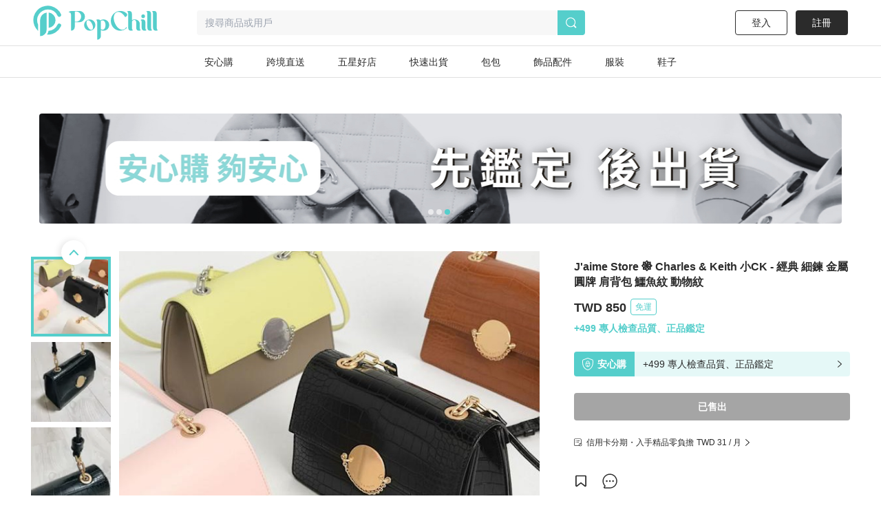

--- FILE ---
content_type: application/javascript; charset=UTF-8
request_url: https://www.popchill.com/_next/static/chunks/webpack-943bb343d851d7b3.js
body_size: 2547
content:
!function(){"use strict";var e,t,n,r,o,d,a,f,i,u,c,l,s={},b={};function p(e){var t=b[e];if(void 0!==t)return t.exports;var n=b[e]={id:e,loaded:!1,exports:{}},r=!0;try{s[e].call(n.exports,n,n.exports,p),r=!1}finally{r&&delete b[e]}return n.loaded=!0,n.exports}p.m=s,e=[],p.O=function(t,n,r,o){if(n){o=o||0;for(var d=e.length;d>0&&e[d-1][2]>o;d--)e[d]=e[d-1];e[d]=[n,r,o];return}for(var a=1/0,d=0;d<e.length;d++){for(var n=e[d][0],r=e[d][1],o=e[d][2],f=!0,i=0;i<n.length;i++)a>=o&&Object.keys(p.O).every(function(e){return p.O[e](n[i])})?n.splice(i--,1):(f=!1,o<a&&(a=o));if(f){e.splice(d--,1);var u=r();void 0!==u&&(t=u)}}return t},p.n=function(e){var t=e&&e.__esModule?function(){return e.default}:function(){return e};return p.d(t,{a:t}),t},n=Object.getPrototypeOf?function(e){return Object.getPrototypeOf(e)}:function(e){return e.__proto__},p.t=function(e,r){if(1&r&&(e=this(e)),8&r||"object"==typeof e&&e&&(4&r&&e.__esModule||16&r&&"function"==typeof e.then))return e;var o=Object.create(null);p.r(o);var d={};t=t||[null,n({}),n([]),n(n)];for(var a=2&r&&e;"object"==typeof a&&!~t.indexOf(a);a=n(a))Object.getOwnPropertyNames(a).forEach(function(t){d[t]=function(){return e[t]}});return d.default=function(){return e},p.d(o,d),o},p.d=function(e,t){for(var n in t)p.o(t,n)&&!p.o(e,n)&&Object.defineProperty(e,n,{enumerable:!0,get:t[n]})},p.f={},p.e=function(e){return Promise.all(Object.keys(p.f).reduce(function(t,n){return p.f[n](e,t),t},[]))},p.u=function(e){return"static/chunks/"+(({5261:"87f54a5a",6717:"770e1402"})[e]||e)+"."+({433:"1d91f745c13967dc",1650:"c211ad0faec41833",1826:"3f3722602acfea30",3509:"5168bed7c074380e",3591:"92a204b4524144e6",4125:"5d3a05062aebbf9c",5261:"73e01d63b7a83277",5848:"33f446c9e9fcd1b2",6717:"431e9d5477d5460c",6831:"3642f3b8a2e301ee",7123:"8e7b2105be4534cf",7207:"6bfe9d5aa708eaac",7763:"9050a9955f80abdb",8621:"3d44b1789fa5ec3f",8890:"6e1224bd98ebaacc",9068:"1de7c95adbdcc483",9273:"611a673989e58d6b",9876:"7467d2b925adfe8c"})[e]+".js"},p.miniCssF=function(e){return"static/css/"+({638:"c0e1bfe487dfcbec",782:"4e87cd4a1797014f",980:"4e87cd4a1797014f",1203:"a1387403abb7d2db",1773:"a1387403abb7d2db",2888:"d1c528c660a17e60",2891:"a1387403abb7d2db",4378:"a1387403abb7d2db",4894:"4e87cd4a1797014f",5261:"193866ae3ce1100f",5405:"4df78f2cd73d6b26",6052:"a1387403abb7d2db",6293:"4e87cd4a1797014f",6765:"4e87cd4a1797014f",7412:"4e87cd4a1797014f",7517:"a1387403abb7d2db",8514:"a1387403abb7d2db",8942:"a1387403abb7d2db",9488:"a1387403abb7d2db",9603:"4e87cd4a1797014f"})[e]+".css"},p.g=function(){if("object"==typeof globalThis)return globalThis;try{return this||Function("return this")()}catch(e){if("object"==typeof window)return window}}(),p.o=function(e,t){return Object.prototype.hasOwnProperty.call(e,t)},r={},o="_N_E:",p.l=function(e,t,n,d){if(r[e]){r[e].push(t);return}if(void 0!==n)for(var a,f,i=document.getElementsByTagName("script"),u=0;u<i.length;u++){var c=i[u];if(c.getAttribute("src")==e||c.getAttribute("data-webpack")==o+n){a=c;break}}a||(f=!0,(a=document.createElement("script")).charset="utf-8",a.timeout=120,p.nc&&a.setAttribute("nonce",p.nc),a.setAttribute("data-webpack",o+n),a.src=p.tu(e)),r[e]=[t];var l=function(t,n){a.onerror=a.onload=null,clearTimeout(s);var o=r[e];if(delete r[e],a.parentNode&&a.parentNode.removeChild(a),o&&o.forEach(function(e){return e(n)}),t)return t(n)},s=setTimeout(l.bind(null,void 0,{type:"timeout",target:a}),12e4);a.onerror=l.bind(null,a.onerror),a.onload=l.bind(null,a.onload),f&&document.head.appendChild(a)},p.r=function(e){"undefined"!=typeof Symbol&&Symbol.toStringTag&&Object.defineProperty(e,Symbol.toStringTag,{value:"Module"}),Object.defineProperty(e,"__esModule",{value:!0})},p.nmd=function(e){return e.paths=[],e.children||(e.children=[]),e},p.tt=function(){return void 0===d&&(d={createScriptURL:function(e){return e}},"undefined"!=typeof trustedTypes&&trustedTypes.createPolicy&&(d=trustedTypes.createPolicy("nextjs#bundler",d))),d},p.tu=function(e){return p.tt().createScriptURL(e)},p.p="/_next/",a=function(e,t,n,r){var o=document.createElement("link");o.rel="stylesheet",o.type="text/css";var d=function(d){if(o.onerror=o.onload=null,"load"===d.type)n();else{var a=d&&("load"===d.type?"missing":d.type),f=d&&d.target&&d.target.href||t,i=Error("Loading CSS chunk "+e+" failed.\n("+f+")");i.code="CSS_CHUNK_LOAD_FAILED",i.type=a,i.request=f,o.parentNode.removeChild(o),r(i)}};return o.onerror=o.onload=d,o.href=t,document.head.appendChild(o),o},f=function(e,t){for(var n=document.getElementsByTagName("link"),r=0;r<n.length;r++){var o=n[r],d=o.getAttribute("data-href")||o.getAttribute("href");if("stylesheet"===o.rel&&(d===e||d===t))return o}for(var a=document.getElementsByTagName("style"),r=0;r<a.length;r++){var o=a[r],d=o.getAttribute("data-href");if(d===e||d===t)return o}},i={2272:0},p.f.miniCss=function(e,t){if(i[e])t.push(i[e]);else if(0!==i[e]&&({5261:1})[e]){var n;t.push(i[e]=new Promise(function(t,n){var r=p.miniCssF(e),o=p.p+r;if(f(r,o))return t();a(e,o,t,n)}).then(function(){i[e]=0},function(t){throw delete i[e],t}))}},u={2272:0},p.f.j=function(e,t){var n=p.o(u,e)?u[e]:void 0;if(0!==n){if(n)t.push(n[2]);else if(/^(2272|5261)$/.test(e))u[e]=0;else{var r=new Promise(function(t,r){n=u[e]=[t,r]});t.push(n[2]=r);var o=p.p+p.u(e),d=Error(),a=function(t){if(p.o(u,e)&&(0!==(n=u[e])&&(u[e]=void 0),n)){var r=t&&("load"===t.type?"missing":t.type),o=t&&t.target&&t.target.src;d.message="Loading chunk "+e+" failed.\n("+r+": "+o+")",d.name="ChunkLoadError",d.type=r,d.request=o,n[1](d)}};p.l(o,a,"chunk-"+e,e)}}},p.O.j=function(e){return 0===u[e]},c=function(e,t){var n,r,o=t[0],d=t[1],a=t[2],f=0;if(o.some(function(e){return 0!==u[e]})){for(n in d)p.o(d,n)&&(p.m[n]=d[n]);if(a)var i=a(p)}for(e&&e(t);f<o.length;f++)r=o[f],p.o(u,r)&&u[r]&&u[r][0](),u[r]=0;return p.O(i)},(l=self.webpackChunk_N_E=self.webpackChunk_N_E||[]).forEach(c.bind(null,0)),l.push=c.bind(null,l.push.bind(l)),p.nc=void 0}();

--- FILE ---
content_type: application/javascript; charset=UTF-8
request_url: https://www.popchill.com/_next/static/chunks/5763-63a587149bb3bdca.js
body_size: 14152
content:
"use strict";(self.webpackChunk_N_E=self.webpackChunk_N_E||[]).push([[5763],{59230:function(e,t,n){var s=n(85893),r=n(73935),a=n(11163),l=n(41664),c=n.n(l),i=n(2804),o=n(43471),d=n(94732),u=n(1960),h=n(25210),m=n(32098),f=n(67294),x=n(47691),p=n(42391),v=n(31247),g=n(31955),j=n(25498),C="8A37A83D-4038-4879-A832-155D00AD5189",b=function(e){var t,n=e.isOpen,l=e.onClose,b=(0,a.useRouter)(),w="/onboarding"===b.pathname,N=(0,f.useState)(0),y=N[0],k=N[1],Z=(0,i.sJ)(o.KL),_=(0,i.Zl)(o.eT),S=(0,v.Q)(Z.user_id,{enabled:!!Z.user_id}),M=(0,u.Z)().isMounted,L=(0,h.aU)(Z.user_id),F=function(){L.mutate(),l()},A=function(){_({isOpen:!0,name:"login"})},P=function(){_({isOpen:!0,name:"signup"}),sessionStorage.setItem("signup_redirect",JSON.stringify(b.asPath))};(0,f.useEffect)(function(){var e;if(C&&Z.user_id>0&&(null===(e=S.data)||void 0===e?void 0:e.code)===0){var t,n=null===(t=S.data)||void 0===t?void 0:t.data.token,s=x.ZP.init({appId:C,modules:[new p.rY]});s.connect(Z.user_id.toString(),n).then(function(e){s.groupChannel.getTotalUnreadMessageCount().then(function(e){k(e)})})}},[Z]);var V=(0,f.useState)({items:[]}),I=V[0],H=V[1],E=(0,f.useState)([]),B=E[0],O=E[1],z=b.locale||g.Z.get("locale")||"zh-TW",T={"X-POP-Currency":null!==(t=({"zh-HK":"HKD","zh-TW":"TWD","zh-MO":"MOP"})[z])&&void 0!==t?t:"TWD","X-POP-Locale":z};return(0,f.useEffect)(function(){(0,j.h)({method:"get",url:"getCollectionPage/web_menu",headers:T}).then(function(e){if((null==e?void 0:e.code)===0){var t,n;(null===(t=e.data)||void 0===t?void 0:null===(n=t.items)||void 0===n?void 0:n.length)>0&&H(e.data)}}),(0,j.h)({method:"get",url:"getPromote/home/special",headers:T}).then(function(e){if((null==e?void 0:e.code)===0){var t;(null===(t=e.data)||void 0===t?void 0:t.length)>0&&O(e.data.slice(0,4))}})},[]),M?(0,r.createPortal)((0,s.jsxs)(s.Fragment,{children:[n&&(0,s.jsx)(d.YM,{onClose:l}),(0,s.jsx)("div",{className:"fixed top-0 bottom-0 left-0 z-30 w-60 bg-white duration-300 ".concat(n?"translate-x-0":"-translate-x-60"),children:(0,s.jsxs)("div",{className:"h-full p-6 leading-5 text-sm overflow-auto",children:[(0,s.jsxs)("div",{onClick:l,children:["login"===Z.status&&!w&&(0,s.jsxs)(s.Fragment,{children:[(0,s.jsx)(m.Z,{className:"!border-0 mb-4 font-bold block w-full text-left",gaValue:{action:"upload_item_clicked",params:{click_source:"menu"}}}),(0,s.jsx)(c(),{href:"/chat",children:(0,s.jsx)("a",{className:"block mb-4 font-bold ",children:(0,s.jsxs)("span",{className:"relative",children:[y>0&&(0,s.jsx)("span",{className:" w-2 h-2 bg-red-600 absolute -right-1.5 rounded-full"}),(0,s.jsx)("span",{children:"聊聊"})]})})}),(0,s.jsx)(c(),{href:"/my/orders",children:(0,s.jsx)("a",{className:"block mb-4 font-bold",children:"我的訂單"})}),(0,s.jsx)(c(),{href:"/my/products",children:(0,s.jsx)("a",{className:"block mb-4 font-bold",children:"我的商品"})}),(0,s.jsx)(c(),{href:"/my/editProfile",children:(0,s.jsx)("a",{className:"block mb-4 font-bold",children:"編輯檔案"})}),"TW"===Z.country&&(0,s.jsxs)(s.Fragment,{children:[(0,s.jsx)(c(),{href:"/my/payment_activation/list",children:(0,s.jsx)("a",{className:"block mb-4 font-bold",children:"金流開通"})}),(0,s.jsx)(c(),{href:"/my/payout/pending",children:(0,s.jsx)("a",{className:"block mb-4 font-bold",children:"訂單撥款"})})]}),"TW"===Z.country&&(0,s.jsx)(c(),{href:"/my/wallet",children:(0,s.jsx)("a",{className:"block mb-4 font-bold",children:"我的錢包"})}),"HK"===Z.country&&(0,s.jsx)(c(),{href:"/my/remittance",children:(0,s.jsx)("a",{className:"block mb-4 font-bold",children:"我的收款資料"})}),(0,s.jsx)(c(),{href:"/my/saved_list",children:(0,s.jsx)("a",{className:"block mb-4 font-bold",children:"我的收藏"})}),(0,s.jsx)("div",{className:"h-[1px] mb-4 bg-gray-light"})]}),"login"!==Z.status&&(0,s.jsxs)(s.Fragment,{children:[(0,s.jsx)("div",{className:"mb-4 font-bold cursor-pointer",onClick:A,children:"登入"}),(0,s.jsx)("div",{className:"mb-4 font-bold cursor-pointer",onClick:P,children:"註冊"}),(0,s.jsx)("div",{className:"h-[1px] mb-4 bg-gray-light"})]})]}),(0,s.jsxs)("div",{onClick:l,children:[(0,s.jsx)(c(),{href:"/?t=mw_menu",children:(0,s.jsx)("a",{className:"block w-full mb-4",children:(0,s.jsx)("div",{className:"",children:"首頁"})})}),B.map(function(e,t){return(0,s.jsx)(c(),{href:e.web_link,children:(0,s.jsx)("a",{className:"block w-full mb-4",children:(0,s.jsx)("div",{className:"",children:e.text})})},t)})]}),(0,s.jsx)("div",{onClick:l,children:I.items.map(function(e,t){return(0,s.jsx)(c(),{href:e.link+"?t=mw_menu",children:(0,s.jsx)("a",{className:"block w-full mb-4",children:(0,s.jsx)("div",{children:e.title})})},t)})}),(0,s.jsx)("div",{className:"h-[1px] mb-4 bg-gray-light"}),(0,s.jsxs)("div",{onClick:l,children:[(0,s.jsx)(c(),{href:"https://popchill-short.onelink.me/gc8z/3av4lgur",children:(0,s.jsx)("a",{className:"block w-full mb-4",children:"幫助中心"})}),(0,s.jsx)(c(),{href:{"zh-HK":"https://popchill-short.onelink.me/gc8z/uuat2zik","zh-TW":"https://popchill-short.onelink.me/gc8z/kq0anrhk","zh-MO":"https://popchill-short.onelink.me/gc8z/m51us0z0"}[b.locale||"zh-TW"],children:(0,s.jsx)("a",{className:"block w-full mb-4",children:"聯絡我們"})})]}),"login"===Z.status&&(0,s.jsxs)(s.Fragment,{children:[(0,s.jsx)("div",{className:"h-[1px] mb-4 bg-gray-light"}),(0,s.jsx)("div",{className:"mb-4 cursor-pointer",onClick:F,children:"登出"})]})]})})]}),document.querySelector("#menu-root")):null};t.Z=b},15504:function(e,t,n){var s=n(85893),r=function(e){var t=e.width,n=e.height,r=e.className,a=e.fill;return(0,s.jsx)("svg",{xmlns:"http://www.w3.org/2000/svg",width:void 0===t?"18":t,height:void 0===n?"18":n,viewBox:"0 0 18 18",className:"inline-block ".concat(void 0===r?"":r),fill:void 0===a?"#a5a5a5":a,children:(0,s.jsx)("path",{d:"M35-23a9.01,9.01,0,0,0-9,9,9.01,9.01,0,0,0,9,9,9.01,9.01,0,0,0,9-9A9.01,9.01,0,0,0,35-23Zm4.03,11.97a.749.749,0,0,1,0,1.06.744.744,0,0,1-.53.22.744.744,0,0,1-.53-.22L35-12.939,32.03-9.97a.744.744,0,0,1-.53.22.744.744,0,0,1-.53-.22.749.749,0,0,1,0-1.06L33.939-14,30.97-16.97a.749.749,0,0,1,0-1.06.749.749,0,0,1,1.06,0L35-15.061l2.97-2.969a.749.749,0,0,1,1.06,0,.749.749,0,0,1,0,1.06L36.061-14Z",transform:"translate(-26 23)"})})};t.Z=r},50938:function(e,t,n){var s=n(85893),r=function(e){var t=e.width,n=void 0===t?"182":t,r=e.height,a=void 0===r?"50":r,l=e.className;return(0,s.jsx)("svg",{xmlns:"http://www.w3.org/2000/svg",width:n,height:a,viewBox:"0 0 182 50",className:void 0===l?"":l,children:(0,s.jsxs)("g",{transform:"translate(-1952 -3108)",children:[(0,s.jsx)("rect",{fill:"none",width:n,height:a,transform:"translate(1952 3108)"}),(0,s.jsxs)("g",{transform:"translate(1823.438 2587.629)",children:[(0,s.jsxs)("g",{transform:"translate(129 520.666)",children:[(0,s.jsx)("path",{d:"M153.5,556.585v23.177a9.558,9.558,0,0,0,9.558-9.558V545.479A11.232,11.232,0,0,0,153.5,556.585Z",transform:"translate(-143.705 -535.558)",className:"fill-[#55cecb]"}),(0,s.jsx)("path",{d:"M150.027,526.162a15.587,15.587,0,0,1,14.112,9.035,2.748,2.748,0,0,0,4.991-2.3,21.026,21.026,0,1,0-33.2,24.384V548.2a15.522,15.522,0,0,1,14.1-22.037Z",transform:"translate(-129 -520.666)",className:"fill-[#55cecb]"}),(0,s.jsx)("path",{d:"M197.494,585.758a2.747,2.747,0,0,0-3.646,1.345,15.593,15.593,0,0,1-13.059,9,12.359,12.359,0,0,1-2.288,5.5c.409.024.82.037,1.235.037a21.1,21.1,0,0,0,19.1-12.23A2.748,2.748,0,0,0,197.494,585.758Z",transform:"translate(-158.709 -559.58)",className:"fill-[#55cecb]"}),(0,s.jsx)("path",{d:"M184.577,545.327V567.66a11.23,11.23,0,0,0,0-22.333Z",transform:"translate(-162.355 -535.467)",className:"fill-[#55cecb]"})]}),(0,s.jsxs)("g",{transform:"translate(180.271 528.254)",children:[(0,s.jsx)("path",{d:"M329.845,578.513v.187a8.127,8.127,0,0,1-8.084,8.131h-.187a8.137,8.137,0,0,1-8.131-8.131v-.187a8.167,8.167,0,0,1,8.131-8.131h.187A8.157,8.157,0,0,1,329.845,578.513Zm-4.72-1.261-.187-.467c-1.682-3.551-4.58-5.841-6.355-5l-.233.094c-1.776.841-1.869,4.532-.234,8.037l.234.467c1.636,3.551,4.533,5.841,6.309,5.047l.233-.14C326.667,584.447,326.807,580.756,325.125,577.251Z",transform:"translate(-290.968 -558.092)",className:"fill-[#55cecb]"}),(0,s.jsx)("path",{d:"M416.493,557.5l.234.467c2.944,6.682,8.785,10.514,12.99,8.458l.28-.14a6.429,6.429,0,0,0,2.99-3.224c.841.7.981,1.4,0,2.2a13.5,13.5,0,0,1-8.458,3.131H424.2c-7.523,0-13.644-6.4-13.644-14.205v-.327c0-7.8,6.121-14.206,13.644-14.206h.327a13.312,13.312,0,0,1,8.878,3.5s3.038,3.178-2.1,5.514a24.078,24.078,0,0,0-1.822-2.8c-3.131-3.925-7.29-5.794-10.468-4.252l-.327.14C414.531,543.757,413.549,550.86,416.493,557.5Z",transform:"translate(-349.253 -539.645)",className:"fill-[#55cecb]"}),(0,s.jsx)("path",{d:"M489.46,567.495a4.379,4.379,0,0,1-2.757.888c-2.617,0-4.019-1.4-4.019-4.533v-7.477c0-2.336-1.448-3.691-2.944-3.691a3.871,3.871,0,0,0-3.317,3.878v7.383c0,2.43.7,3.551,1.776,3.551a4.94,4.94,0,0,1-2.944.888c-2.756,0-4.252-1.4-4.252-4.533V544.131c0-2.477-.7-3.551-1.776-3.551a4.728,4.728,0,0,1,2.944-.935c2.756,0,4.252,1.4,4.252,4.533v8.971a5.772,5.772,0,0,1,3.317-1.215c4.906,0,8.084,2.523,8.084,6.729v5.28C487.825,566.374,488.432,567.495,489.46,567.495Z",transform:"translate(-384.464 -539.645)",className:"fill-[#55cecb]"}),(0,s.jsx)("path",{d:"M524.221,576.029c-2.757,0-4.252-1.4-4.252-4.533v-7.43c0-2.477-.7-3.551-1.776-3.551a4.73,4.73,0,0,1,2.944-.934c2.757,0,4.252,1.4,4.252,4.533v7.477c0,2.43.7,3.551,1.776,3.551A4.94,4.94,0,0,1,524.221,576.029ZM519.5,555.048a2.662,2.662,0,0,1,2.663-2.664,2.64,2.64,0,0,1,0,5.28A2.653,2.653,0,0,1,519.5,555.048Z",transform:"translate(-413.852 -547.29)",className:"fill-[#55cecb]"}),(0,s.jsx)("path",{d:"M547.849,567.495a4.939,4.939,0,0,1-2.944.888c-2.757,0-4.252-1.4-4.252-4.533V544.131c0-2.477-.7-3.551-1.776-3.551a4.728,4.728,0,0,1,2.944-.935c2.757,0,4.252,1.4,4.252,4.533v19.766C546.073,566.374,546.774,567.495,547.849,567.495Z",transform:"translate(-426.265 -539.645)",className:"fill-[#55cecb]"}),(0,s.jsx)("path",{d:"M568.533,567.495a4.939,4.939,0,0,1-2.944.888c-2.757,0-4.252-1.4-4.252-4.533V544.131c0-2.477-.7-3.551-1.776-3.551a4.728,4.728,0,0,1,2.944-.935c2.757,0,4.252,1.4,4.252,4.533v19.766C566.757,566.374,567.458,567.495,568.533,567.495Z",transform:"translate(-438.679 -539.645)",className:"fill-[#55cecb]"}),(0,s.jsx)("path",{d:"M272.278,539.645H261.951c-2.29,0-4.627,1.122-4.72,2.2,0,0,3.458-.888,3.458,3.458v11.992h0v11.092a5.467,5.467,0,0,0,5.468-5.468v-6.137h0v-.685h6.121a8.237,8.237,0,1,0,0-16.448Zm-4.72,15.7h-1.4V540.393h1.4a7.49,7.49,0,1,1,0,14.953Z",transform:"translate(-257.231 -539.645)",className:"fill-[#55cecb]"}),(0,s.jsx)("path",{d:"M367.735,570.382h-.187a8.194,8.194,0,0,0-4.579,1.449,3.961,3.961,0,0,0-3.458-1.449,4.73,4.73,0,0,0-2.944.935c1.075,0,1.776,1.075,1.776,3.551V587.2h0v12.715a5.42,5.42,0,0,0,5.421-5.421V587.2h0v-1.3a8.1,8.1,0,0,0,3.785.935h.187a8.137,8.137,0,0,0,8.131-8.131v-.187A8.167,8.167,0,0,0,367.735,570.382Zm-3.972,14.252v-9.72a6.729,6.729,0,0,0-.281-2.1c3.084-2.243,6.916-.467,6.916,5.794C370.4,584.681,366.8,586.55,363.763,584.634Z",transform:"translate(-316.849 -558.092)",className:"fill-[#55cecb]"})]})]})]})})};t.Z=r},54118:function(e,t,n){var s=n(26042),r=n(69396),a=n(85893);n(67294);var l=function(e){return(0,a.jsx)("svg",(0,r.Z)((0,s.Z)({xmlns:"http://www.w3.org/2000/svg",width:16,height:16},e),{children:(0,a.jsxs)("g",{"data-name":"Group 1879",children:[(0,a.jsx)("path",{"data-name":"Rectangle 197",fill:"none",d:"M0 0h16v16H0z"}),(0,a.jsx)("path",{"data-name":"Path 205",d:"m15.037 13.934-2.331-2.332a7.011 7.011 0 1 0-1.405 1.393l2.337 2.34a.99.99 0 0 0 1.4-1.4Zm-4.586-1.789a5.844 5.844 0 1 1 1.407-1.393 5.858 5.858 0 0 1-1.407 1.393Z",fill:"currentColor"})]})}))};t.Z=l},1960:function(e,t,n){var s=n(67294),r=function(){var e=(0,s.useState)(!1),t=e[0],n=e[1];return(0,s.useEffect)(function(){return n(!0),function(){return n(!1)}},[]),{isMounted:t}};t.Z=r},31247:function(e,t,n){n.d(t,{Q:function(){return d}});var s,r=n(47568),a=n(97582),l=n(88767),c=n(21420),i=n(25210),o=(s=(0,r.Z)(function(e){var t,n;return(0,a.__generator)(this,function(n){switch(n.label){case 0:return n.trys.push([0,2,,3]),[4,(0,c.ZP)({queryKey:i.FM.forgeGetUserQueryKey(),options:{method:"get",url:"/getToken/sendbird",headers:{"X-POP-ID":e}}})];case 1:return[2,"number"==typeof(t=n.sent())?null:t.data];case 2:return[2,Promise.reject(n.sent())];case 3:return[2]}})}),function(e){return s.apply(this,arguments)}),d=function(e,t){return(0,l.useQuery)(i.FM.forgeGetTokenSendbirdQueryKey(),function(){return o(e)},t)}},32098:function(e,t,n){var s=n(47568),r=n(26042),a=n(69396),l=n(97582),c=n(85893),i=n(25498),o=n(48043),d=n(11163),u=n(67294),h=n(2804),m=n(75334),f=n(45529),x=n(57586),p=function(e){var t,n=e.text,p=e.className,v=e.gaValue,g=e.children,j=(0,u.useContext)(m.T),C=j.setConfirmation,b=j.resetConfirmation,w=j.setAlert,N=j.resetAlert,y=(0,d.useRouter)(),k=(0,h.sJ)(o.K),Z=(t=(0,s.Z)(function(){var e,t,n,s,c,o;return(0,l.__generator)(this,function(l){switch(l.label){case 0:return e=(0,a.Z)((0,r.Z)({},v.params),{user_status:"login"===k.status?"registered":"unregistered",page_path:"/"+y.locale+y.asPath}),f.sendGA4Event(v.action,e),x.rr("trackCustom",v.action,e),[4,(0,i.h)({method:"get",url:"/getListingProductInfo",headers:{"X-POP-ID":k.user_id}})];case 1:return(null==(t=l.sent())?void 0:t.code)===0&&t.data.buttons.length>0?(s=(n=t.data).title,c=n.message,o=n.buttons,null==t||t.code,o[0]&&o[0].next?C({isOpen:!0,title:s,content:c,okAlias:o[1]?o[1].text:"取消",cancelAlias:o[0].text,onCancel:function(){o[0]&&o[0].next?(_(),b()):(o[0].web_link&&y.push(o[0].web_link),b())},onOk:function(){o[1]&&o[1].next?(_(),b()):(o[1].web_link&&y.push(o[1].web_link),b())}}):w({isOpen:!0,title:s,content:c,onOk:function(){N()}})):_(),[2]}})}),function(){return t.apply(this,arguments)}),_=function(){"/product/create"===y.pathname?y.replace("/product/create"):y.push("/product/create")};return(0,c.jsx)(c.Fragment,{children:g?(0,c.jsx)("div",{onClick:Z,children:g}):(0,c.jsx)("button",{className:"".concat(void 0===p?"":p," border rounded text-sm"),onClick:Z,children:void 0===n?"上架":n})})};t.Z=p},15586:function(e,t,n){n.d(t,{Z:function(){return B}});var s=n(47568),r=n(97582),a=n(85893),l=n(67294),c=n(11163),i=n(41664),o=n.n(i),d=n(2804),u=n(43471),h=n(50938),m=n(94732),f=n(13071),x=n(25210),p=function(){var e=(0,c.useRouter)(),t=(0,d.sJ)(u.KL),n=(0,x.aU)(t.user_id),s=(0,l.useState)(!1),r=s[0],i=s[1],h=(0,l.useRef)(null);(0,l.useEffect)(function(){var e=function(e){h.current&&!h.current.contains(e.target)&&i(!1)};return document.addEventListener("mousedown",e),document.addEventListener("touchstart",e),function(){document.removeEventListener("mousedown",e),document.removeEventListener("touchstart",e)}},[]);var p=function(){n.mutate()};return(0,a.jsxs)("div",{ref:h,className:"relative inline-block",onMouseEnter:function(){return i(!0)},onMouseLeave:function(){return i(!1)},children:[(0,a.jsxs)("button",{onClick:function(){return i(function(e){return!e})},className:"flex justify-center items-center cursor-pointer",children:[(0,a.jsx)(m.qE,{src:t.image,imageSize:36,username:t.username}),(0,a.jsx)("div",{className:"ml-1",children:(0,a.jsx)(f.Z,{})})]}),(0,a.jsxs)("div",{className:'absolute top-11 left-1/2 -translate-x-1/2 w-40 rounded bg-white p-3 box-shadow-10 z-50 transform transition-all duration-200 ease-out origin-top-left\n    before:content-[""] before:absolute before:left-0 before:right-0\n    before:top-[-12px] before:h-3 text-sm\n        '.concat(r?"opacity-100 translate-y-0":"opacity-0 -translate-y-1 pointer-events-none"),children:["/onboarding"!==e.pathname&&(0,a.jsxs)(a.Fragment,{children:[(0,a.jsx)(o(),{href:"/my/purchase",children:(0,a.jsx)("a",{className:"flex justify-center items-center h-11 hover:bg-[#F1FCFA] rounded-xl",children:"我的訂單"})}),(0,a.jsx)(o(),{href:"/my/products",children:(0,a.jsx)("a",{className:"flex justify-center items-center h-11 hover:bg-[#F1FCFA] rounded-xl",children:"賣場管理"})}),(0,a.jsx)(o(),{href:"/my/editProfile",children:(0,a.jsx)("a",{className:"flex justify-center items-center h-11 hover:bg-[#F1FCFA] rounded-xl",children:"編輯檔案"})}),"HK"===t.country&&(0,a.jsx)(o(),{href:"/my/remittance",children:(0,a.jsx)("a",{className:"flex justify-center items-center h-11 hover:bg-[#F1FCFA] rounded-xl",children:"我的收款資料"})}),"TW"===t.country&&(0,a.jsx)(o(),{href:"/my/wallet",children:(0,a.jsx)("a",{className:"flex justify-center items-center h-11 hover:bg-[#F1FCFA] rounded-xl",children:"我的錢包"})}),(0,a.jsx)(o(),{href:"/my/saved_list",children:(0,a.jsx)("a",{className:"flex justify-center items-center h-11 hover:bg-[#F1FCFA] rounded-xl",children:"我的收藏"})})]}),(0,a.jsx)("button",{className:"w-full h-11 hover:bg-[#F1FCFA] rounded-xl",onClick:p,children:"登出"})]})]})},v=n(78333),g=n(40236),j=function(e){var t=e.openPanel,n=e.openPanelHandle;return t?(0,a.jsxs)(a.Fragment,{children:[(0,a.jsx)("div",{className:"fixed left-0 top-0 w-full h-screen",onClick:function(){n()}}),(0,a.jsx)(g.Z,{className:"w-[564px] bg-white border pb-6 px-6 rounded relative z-40 boxShadow-popchill",closeHandle:n,isOpen:t})]}):null},C=n(61366),b=function(e){var t=e.suggestions,n=e.openPanel,s=e.openPanelHandle,r=e.term;return n?(0,a.jsxs)(a.Fragment,{children:[(0,a.jsx)("div",{className:"fixed left-0 top-0 w-full h-screen",onClick:function(){s()}}),(0,a.jsx)(C.Z,{term:r,className:"w-[564px] bg-white border pb-6 px-6 rounded relative z-40 boxShadow-popchill",suggestions:t,closeHandle:s})]}):null},w=function(){var e=(0,c.useRouter)(),t=(0,l.useState)(!1),n=t[0],s=t[1],r=function(e){if(e){s(e);return}s(function(e){return!e})},i=(0,l.useState)([]),o=i[0],d=i[1],u=(0,l.useState)(!1),h=u[0],m=u[1],f=(0,l.useState)(""),x=f[0],p=f[1],g=function(e,t,n){p(n),d(e),m(t)};return(0,a.jsxs)("div",{className:"relative",children:[(0,a.jsx)(v.Z,{placeholder:"/user/[username]"===e.pathname?"在此賣場內搜尋":"搜尋商品或用戶",onSuggestionsToggle:g,onFocusFn:r,isOpen:n}),(0,a.jsxs)("div",{className:"absolute left-14 top-[44px] z-30",children:[!h&&(0,a.jsx)(j,{openPanel:n,openPanelHandle:r}),h&&(0,a.jsx)(b,{term:x,suggestions:o,openPanel:n,openPanelHandle:r})]})]})},N=n(68674),y=n(47691),k=n(42391),Z=n(31247),_=n(75334),S=n(25498),M=n(26042),L=n(69396),F=n(99534),A=function(e){var t=e.width,n=e.height,s=(0,F.Z)(e,["width","height"]);return(0,a.jsxs)("svg",(0,L.Z)((0,M.Z)({style:{width:void 0===t?"100%":t,height:void 0===n?"100%":n}},s),{width:"24",height:"23",viewBox:"0 0 24 23",fill:"none",xmlns:"http://www.w3.org/2000/svg",children:[(0,a.jsxs)("g",{clipPath:"url(#clip0_33_3133)",children:[(0,a.jsx)("path",{d:"M20.9025 22.8667H2.57415C1.76407 22.8667 1.10413 22.2067 1.10413 21.3966V12.7016C1.10413 12.442 1.31368 12.2325 1.57328 12.2325C1.83288 12.2325 2.04244 12.442 2.04244 12.7016V21.3966C2.04244 21.6906 2.28014 21.9284 2.57415 21.9284H20.9025C21.1965 21.9284 21.4342 21.6906 21.4342 21.3966V12.7016C21.4342 12.442 21.6438 12.2325 21.9034 12.2325C22.163 12.2325 22.3725 12.442 22.3725 12.7016V21.3966C22.3725 22.2067 21.7126 22.8667 20.9025 22.8667Z",fill:"#2B2B2B"}),(0,a.jsx)("path",{d:"M15.0224 20.99C14.7628 20.99 14.5533 20.7805 14.5533 20.5209V17.8623C14.5533 16.311 13.2897 15.0474 11.7384 15.0474C10.187 15.0474 8.92342 16.311 8.92342 17.8623V20.5209C8.92342 20.7805 8.71386 20.99 8.45426 20.99C8.19466 20.99 7.98511 20.7805 7.98511 20.5209V17.8623C7.98511 15.7918 9.66781 14.1091 11.7384 14.1091C13.8089 14.1091 15.4916 15.7918 15.4916 17.8623V20.5209C15.4916 20.7805 15.282 20.99 15.0224 20.99Z",fill:"#55CECB"}),(0,a.jsx)("path",{d:"M11.7383 11.6413C9.40503 11.6413 7.50964 9.74281 7.50964 7.40954V0.469156C7.50964 0.209556 7.7192 0 7.9788 0H15.5009C15.7605 0 15.9701 0.209556 15.9701 0.469156V7.41267C15.9701 9.74594 14.0716 11.6445 11.7383 11.6445V11.6413ZM8.44483 0.938312V7.41267C8.44483 9.22674 9.92111 10.7061 11.7352 10.7061C13.5492 10.7061 15.0287 9.22986 15.0287 7.41267V0.938312H8.44483Z",fill:"#2B2B2B"}),(0,a.jsx)("path",{d:"M4.21591 11.6413C2.10471 11.6413 0.303153 10.0681 0.0216597 7.97878C-0.0221282 7.65663 -0.00336196 7.3032 0.0748307 6.931L1.27587 1.16976C1.41662 0.49105 2.02339 0 2.71462 0H7.97542C8.23502 0 8.44457 0.209556 8.44457 0.469156V7.41267C8.44457 9.74594 6.54606 11.6445 4.21279 11.6445L4.21591 11.6413ZM2.71462 0.938312C2.4644 0.938312 2.24546 1.11659 2.19542 1.36055L0.994377 7.12179C0.938078 7.39077 0.925567 7.63473 0.953716 7.85367C1.17266 9.47695 2.57387 10.703 4.21591 10.703C6.02998 10.703 7.50939 9.22674 7.50939 7.40954V0.938312H2.71774H2.71462Z",fill:"#2B2B2B"}),(0,a.jsx)("path",{d:"M19.2604 11.6413C16.9271 11.6413 15.0317 9.74281 15.0317 7.40954V0.469156C15.0317 0.209556 15.2413 0 15.5009 0H20.7617C21.4529 0 22.0597 0.49105 22.2004 1.16976L23.4015 6.931C23.4797 7.30945 23.4984 7.65037 23.4547 7.97878C23.1763 10.0681 21.3716 11.6413 19.2635 11.6413H19.2604ZM15.9669 0.938312V7.41267C15.9669 9.22674 17.4432 10.7061 19.2573 10.7061C20.8993 10.7061 22.3037 9.48008 22.5195 7.8568C22.5476 7.63786 22.5351 7.40015 22.4788 7.12804L21.2778 1.36681C21.2277 1.12285 21.0088 0.944567 20.7586 0.944567H15.9669V0.938312Z",fill:"#2B2B2B"})]}),(0,a.jsx)("defs",{children:(0,a.jsx)("clipPath",{id:"clip0_33_3133",children:(0,a.jsx)("rect",{width:"23.4766",height:"22.8667",fill:"white"})})})]}))},P=function(e){var t=e.width,n=e.height,s=(0,F.Z)(e,["width","height"]);return(0,a.jsxs)("svg",(0,L.Z)((0,M.Z)({style:{width:void 0===t?"100%":t,height:void 0===n?"100%":n}},s),{width:"25",height:"26",viewBox:"0 0 25 26",fill:"none",xmlns:"http://www.w3.org/2000/svg",children:[(0,a.jsxs)("g",{clipPath:"url(#clip0_33_778)",children:[(0,a.jsx)("path",{d:"M14.482 10.6485C17.4175 10.6485 19.8062 8.25979 19.8062 5.32426C19.8062 2.38872 17.4204 0 14.482 0C11.5436 0 9.15771 2.38872 9.15771 5.32426C9.15771 8.25979 11.5464 10.6485 14.482 10.6485ZM14.482 0.863393C16.9426 0.863393 18.9428 2.86359 18.9428 5.32426C18.9428 7.78493 16.9426 9.78512 14.482 9.78512C12.0213 9.78512 10.0211 7.78493 10.0211 5.32426C10.0211 2.86359 12.0213 0.863393 14.482 0.863393Z",fill:"#2B2B2B"}),(0,a.jsx)("path",{d:"M24.1059 10.7435C23.7375 10.4183 23.2627 10.2571 22.7705 10.2888C22.2784 10.3204 21.8294 10.542 21.51 10.9047L18.6205 14.0647C18.2838 13.5697 17.7139 13.2416 17.0721 13.2416H11.6874C7.18629 11.4428 4.25651 14.905 3.59458 15.8001C3.3039 15.8202 3.01898 15.9382 2.79738 16.1598L0.126618 18.8306C-0.0431826 19.0004 -0.0431826 19.2738 0.126618 19.4407L5.57175 24.8859C5.65233 24.9664 5.7617 25.0125 5.87682 25.0125C5.99193 25.0125 6.1013 24.9664 6.18188 24.8859L8.85552 22.2122C9.24693 21.8208 9.31888 21.2366 9.08576 20.7675C9.66999 20.0969 10.0528 20.1084 10.6514 20.1372C10.7723 20.143 10.8989 20.1487 11.0284 20.1487H15.921C18.0967 20.1487 19.0608 19.1846 19.6364 18.609C19.6422 18.6032 19.6652 18.5802 19.671 18.5745L24.2728 13.3481C24.5981 12.9797 24.7592 12.5048 24.7276 12.0127C24.6959 11.5205 24.4743 11.0716 24.1059 10.7464V10.7435ZM8.24539 21.6021L5.87682 23.9707L1.04181 19.1357L3.41039 16.7671C3.56292 16.6146 3.81043 16.6146 3.96584 16.7671L8.24539 21.0466C8.39792 21.1992 8.39792 21.4496 8.24539 21.6021ZM23.6253 12.7725L19.0263 17.9931C18.4824 18.537 17.7398 19.2796 15.921 19.2796H11.0284C10.9104 19.2796 10.7982 19.2738 10.6888 19.2709C10.0269 19.2422 9.34766 19.2162 8.52168 20.1027L4.57309 16.1541C4.54143 16.1224 4.50114 16.0965 4.46661 16.0677C5.27244 15.0489 7.72735 12.5393 11.4371 14.0675C11.4889 14.0906 11.5464 14.0992 11.6011 14.0992H17.0693C17.6247 14.0992 18.0766 14.551 18.0766 15.1065C18.0766 15.6619 17.6247 16.1138 17.0693 16.1138H13.161C12.9221 16.1138 12.7293 16.3066 12.7293 16.5455C12.7293 16.7844 12.9221 16.9772 13.161 16.9772H17.0693C18.0996 16.9772 18.94 16.1368 18.94 15.1065C18.94 15.0691 18.9371 15.0317 18.9342 14.9914L22.1518 11.4745C22.5086 11.0687 23.1274 11.0313 23.5332 11.3882C23.7289 11.5608 23.8469 11.7997 23.8642 12.0616C23.8814 12.3235 23.7951 12.5739 23.6224 12.7696L23.6253 12.7725Z",fill:"#2B2B2B"}),(0,a.jsx)("path",{d:"M13.9323 6.93305C13.7971 6.86398 13.6934 6.77476 13.6186 6.66828C13.5467 6.56467 13.4776 6.43228 13.4172 6.27687C13.3682 6.15312 13.3107 6.06103 13.2445 5.99771C13.1812 5.93727 13.1035 5.90849 13.0085 5.90849C12.8905 5.90849 12.7984 5.94591 12.7236 6.02361C12.6487 6.10132 12.6113 6.19053 12.6113 6.2999C12.6113 6.4956 12.6775 6.69994 12.8099 6.90715C12.9423 7.11724 13.1179 7.28704 13.3308 7.4108C13.5524 7.54031 13.8258 7.62089 14.1395 7.65543V8.21375C14.1395 8.38643 14.2806 8.53033 14.4561 8.53033C14.6317 8.53033 14.7727 8.38931 14.7727 8.21375V7.66118C15.0432 7.63528 15.2878 7.57484 15.4979 7.47987C15.7771 7.35324 15.993 7.1748 16.1397 6.95032C16.2836 6.72584 16.3585 6.4697 16.3585 6.18766C16.3585 5.95166 16.3153 5.7502 16.2347 5.59192C16.1512 5.43075 16.0332 5.29548 15.8865 5.19188C15.7368 5.08539 15.5497 4.9933 15.3368 4.91847C15.167 4.85803 14.977 4.80623 14.7784 4.75442V3.44207C14.8792 3.46797 14.9626 3.50826 15.0288 3.56294C15.1526 3.66655 15.2619 3.81333 15.354 4.00039C15.4202 4.12415 15.4807 4.21049 15.5354 4.26229C15.5872 4.31122 15.662 4.33712 15.7627 4.33712C15.875 4.33712 15.9642 4.29683 16.0419 4.21049C16.1167 4.12415 16.1541 4.02917 16.1541 3.92269C16.1541 3.80181 16.1225 3.67518 16.0591 3.54855C15.9958 3.41904 15.8951 3.29529 15.757 3.17729C15.6188 3.0593 15.4433 2.96432 15.2332 2.89237C15.1008 2.84633 14.9454 2.82042 14.7784 2.80316V2.42902C14.7784 2.25634 14.6374 2.11244 14.4619 2.11244C14.2863 2.11244 14.1453 2.25346 14.1453 2.42902V2.80891C13.9208 2.83194 13.7078 2.87223 13.5294 2.94418C13.2646 3.05066 13.0603 3.20607 12.9193 3.40465C12.7811 3.60323 12.7092 3.83347 12.7092 4.08673C12.7092 4.35439 12.7754 4.58175 12.9078 4.76018C13.0401 4.94149 13.2215 5.08539 13.4459 5.189C13.6359 5.27822 13.8776 5.35592 14.1453 5.42499V6.99637C14.0705 6.9791 13.9985 6.95895 13.9381 6.9273L13.9323 6.93305ZM14.7698 5.59767C14.8216 5.61206 14.8763 5.62933 14.9195 5.64372C15.0778 5.6984 15.2101 5.77611 15.3109 5.87971C15.4145 5.9862 15.4663 6.12434 15.4663 6.29414C15.4663 6.50711 15.3713 6.68555 15.1814 6.82657C15.0662 6.91291 14.9252 6.96759 14.7698 7.00212V5.59767ZM14.1309 4.58462C14.0359 4.55584 13.9381 4.51555 13.846 4.46375C13.751 4.41195 13.6733 4.34575 13.6186 4.2738C13.5611 4.19898 13.5323 4.10688 13.5323 4.00327C13.5323 3.83635 13.6157 3.69245 13.7798 3.57445C13.8805 3.5025 14.0043 3.46221 14.1424 3.43343V4.5875C14.1424 4.5875 14.1367 4.5875 14.1338 4.58462H14.1309Z",fill:"#55CECB"})]}),(0,a.jsx)("defs",{children:(0,a.jsx)("clipPath",{id:"clip0_33_778",children:(0,a.jsx)("rect",{width:"24.7333",height:"25.0125",fill:"white"})})})]}))},V=n(32098),I=n(45529);function H(){var e=(0,l.useState)(!1),t=e[0],n=e[1],s=(0,l.useRef)(null);return(0,l.useEffect)(function(){var e=function(e){s.current&&!s.current.contains(e.target)&&n(!1)};return document.addEventListener("mousedown",e),document.addEventListener("touchstart",e),function(){document.removeEventListener("mousedown",e),document.removeEventListener("touchstart",e)}},[]),(0,a.jsxs)("div",{ref:s,className:"relative inline-block",onMouseEnter:function(){return n(!0)},onMouseLeave:function(){return n(!1)},children:[(0,a.jsx)("button",{onClick:function(){return n(function(e){return!e})},className:"py-1 px-2.5 mr-6 border border-black rounded text-sm",children:"上架"}),(0,a.jsxs)("div",{className:'absolute top-10 left-1/2 -translate-x-1/2 w-[244px] rounded bg-white p-3 box-shadow-10 z-50 transform transition-all duration-200 ease-out origin-top-left\n    before:content-[""] before:absolute before:left-0 before:right-0\n    before:top-[-12px] before:h-3 '.concat(t?"opacity-100 translate-y-0":"opacity-0 -translate-y-1 pointer-events-none"),children:[(0,a.jsx)(V.Z,{gaValue:{action:"click",params:{click_source:"product_create",type:"product_create"}},children:(0,a.jsxs)("button",{className:"flex w-full items-center gap-3 p-3 text-left hover:bg-[#F1FCFA] rounded-xl",onClick:function(){return n(!1)},children:[(0,a.jsx)(P,{width:"28"}),(0,a.jsxs)("span",{children:[(0,a.jsx)("span",{className:"block text-sm",children:"自助上架"}),(0,a.jsx)("span",{className:"block text-xs text-gray-heavy",children:"專屬於你的小賣場｜自由定價"})]})]})}),(0,a.jsx)("button",{className:"mt-2 w-full hover:bg-[#F1FCFA] rounded-l-xl",onClick:function(){I.sendGA4Event("click",{click_source:"product_create",type:"consignment"}),n(!1)},children:(0,a.jsx)(o(),{href:"https://line.me/R/ti/p/@popchillsell?from=page&searchId=popchillsell",children:(0,a.jsxs)("a",{className:"flex items-center w-full gap-3 p-3 text-left ",target:"_blank",children:[(0,a.jsx)(A,{width:"28"}),(0,a.jsxs)("span",{children:[(0,a.jsx)("span",{className:"block text-sm",children:"寄賣 / 賣斷"}),(0,a.jsx)("span",{className:"block text-xs text-gray-heavy",children:"免心力經營｜免開通金流服務"})]})]})})})]})]})}var E="8A37A83D-4038-4879-A832-155D00AD5189",B=function(){var e=(0,c.useRouter)(),t=(0,l.useContext)(_.T),n=t.setAlert,i=t.resetAlert,m=(0,d.sJ)(u.KL),f=(0,d.Zl)(u.eT),x=(0,l.useState)(0),v=x[0],g=x[1],j=(0,Z.Q)(m.user_id,{enabled:!!m.user_id}),C=function(){f({isOpen:!0,name:"login"})},b=function(){f({isOpen:!0,name:"signup"}),sessionStorage.setItem("signup_redirect",JSON.stringify(e.asPath))},M="/onboarding"===e.pathname||"/checkout"===e.pathname;return(0,l.useEffect)(function(){var e;if(E&&m.user_id>0&&(null===(e=j.data)||void 0===e?void 0:e.code)===0){var t,a=null===(t=j.data)||void 0===t?void 0:t.data.token,l=y.ZP.init({appId:E,modules:[new k.rY]});l.connect(m.user_id.toString(),a).then(function(e){l.groupChannel.getTotalUnreadMessageCount().then(function(e){g(e)})})}if(!m.hasKyc&&m.isOldNewebUser)return n({isOpen:!0,title:"",className:"lg:w-[318px]",okAlias:"同意",content:"因應洗錢防制相關法規，我同意授權本人申請信用卡金流之個人資料予拍拍圈作為實名認證之用途， 若不同意將無法繼續使用本服務。",onCancel:function(){},onOk:(0,s.Z)(function(){return(0,r.__generator)(this,function(e){switch(e.label){case 0:return[4,(0,S.h)({method:"post",url:"/createNewebUserKycInfo",headers:{"X-POP-ID":m.user_id}})];case 1:return e.sent(),i(),[2]}})})})},[m]),(0,a.jsxs)("header",{className:"sticky top-0 z-20 w-full px-12 bg-white border-b border-gray-light flex justify-between items-center",children:[(0,a.jsxs)("div",{className:"flex items-center py-2 ",children:[(0,a.jsx)(o(),{href:"/",children:(0,a.jsx)("a",{children:(0,a.jsx)(h.Z,{})})}),(0,a.jsx)(w,{})]}),"logout"===m.status&&(0,a.jsxs)("div",{className:"flex",children:[(0,a.jsx)("div",{className:"flex justify-center items-center w-[76px] h-9 mr-3 bg-transparent text-sm text-black border border-black rounded cursor-pointer",onClick:C,children:"登入"}),(0,a.jsx)("div",{className:"flex justify-center items-center w-[76px] h-9 bg-black text-sm text-white border-black rounded cursor-pointer",onClick:b,children:"註冊"})]}),"login"===m.status&&(0,a.jsxs)("div",{className:"flex items-center",children:[!M&&(0,a.jsxs)(a.Fragment,{children:[(0,a.jsx)(o(),{href:"/chat",children:(0,a.jsxs)("a",{className:"mr-6 relative",children:[v>0&&(0,a.jsx)("span",{className:" w-2 h-2 bg-red-600 absolute right-0 rounded-full"}),(0,a.jsx)(N.Z,{width:"24px",height:"24px"})]})}),(0,a.jsx)(o(),{href:"/user/".concat(m.username),children:(0,a.jsx)("a",{className:"mr-6 leading-[22px] text-base cursor-pointer transition-all hover:text-primary",children:"我的衣櫥"})}),"zh-TW"===e.locale?(0,a.jsx)(H,{}):(0,a.jsx)(V.Z,{gaValue:{action:"upload_item_clicked",params:{click_source:"header"}},className:"py-1 px-2.5 mr-6 border border-black rounded text-sm"})]}),(0,a.jsx)(p,{})]})]})}},78333:function(e,t,n){var s=n(47568),r=n(97582),a=n(85893),l=n(25498),c=n(15504),i=n(54118),o=n(11163),d=n(67294),u=function(e){var t=e.placeholder,n=e.onFocusFn,u=e.onSuggestionsToggle,h=e.isOpen,m=(0,o.useRouter)(),f=(0,d.useState)(!0),x=f[0],p=f[1],v=(0,o.useRouter)(),g=v.query,j=v.pathname,C=(0,d.useRef)(null),b=(0,d.useState)(!1),w=b[0],N=b[1],y=(0,d.useState)(!1),k=y[0],Z=y[1],_=function(){if(C.current&&/\S/.test(C.current.value)){var e,t,s=C.current.value;n&&n();var r={q:s},a="0";if(sessionStorage&&sessionStorage.getItem("searchUserID")&&"/user/[username]"===m.pathname&&(a=null!==(t=sessionStorage.getItem("searchUserID"))&&void 0!==t?t:"0"),"0"!==a&&"/user/[username]"===m.pathname&&(r.user_id=a.toString(),sessionStorage.removeItem("searchUserID")),"/user/[username]"===m.pathname){var l=null==sessionStorage?void 0:sessionStorage.getItem("searchUserID");l&&(r.user_id=l,sessionStorage.removeItem("searchUserID"))}document.body.style.overflow="auto",document.body.style.touchAction="auto",null===(e=document.getElementById("productSearchInput"))||void 0===e||e.blur(),u([],!1,""),m.push({pathname:"/search",query:r})}};(0,d.useEffect)(function(){var e;("/search"===j||"/search_user"===j)&&g.q&&C&&C.current&&(C.current.value=g.q.toString()),u([],!1,""),p((null===(e=C.current)||void 0===e?void 0:e.value)===""||!C)},[C,g.q,j]);var S,M=function(){C&&C.current&&(C.current.value=""),u([],!1,""),p(!0)},L=(0,d.useRef)(null),F=(S=(0,s.Z)(function(){var e,t;return(0,r.__generator)(this,function(n){return C.current&&(t=null!==(e=C.current.value)&&void 0!==e?e:"",!/\S/.test(t)||w||(p&&p(!1),L.current&&clearTimeout(L.current),L.current=setTimeout((0,s.Z)(function(){var e;return(0,r.__generator)(this,function(n){switch(n.label){case 0:return N(!0),[4,(0,l.h)({method:"get",url:"/completeQuery?q=".concat(t)})];case 1:return e=n.sent(),C.current&&""!==C.current.value&&(null==e?void 0:e.code)===0&&e.data&&e.data.length>0&&u(e.data,!0,t),N(!1),[2]}})}),300))),[2]})}),function(){return S.apply(this,arguments)}),A=function(){Z(!0)},P=function(){Z(!1)};return(0,a.jsxs)("div",{className:"lg:flex lg:ml-14 relative z-50",children:[(0,a.jsxs)("div",{className:"bg-gray-lighter text-sm px-3 py-2 rounded lg:rounded-tl lg:rounded-bl relative flex items-center",children:[(0,a.jsx)(i.Z,{className:"inline-block mr-1.5 lg:hidden text-[#a5a5a5]"}),(0,a.jsx)("input",{id:"productSearchInput",ref:C,type:"text",enterKeyHint:"search",autoComplete:"off",maxLength:100,placeholder:t,className:"bg-[#f7f7f7] text-sm flex-1 lg:w-[500px]",onCompositionStart:A,onCompositionEnd:P,onKeyDown:function(e){"Enter"!==e.key||k||_()},onKeyUp:function(e){var t,n;"Enter"!==e.key&&F(),(null===(t=C.current)||void 0===t?void 0:t.value)!==""&&C||(u([],!1,""),p((null===(n=C.current)||void 0===n?void 0:n.value)===""||!C))},onFocus:function(){n&&!h&&n()}}),!x&&(0,a.jsx)("span",{className:"absolute right-3 cursor-pointer",onClick:function(){M()},children:(0,a.jsx)(c.Z,{width:"16",height:"16"})})]}),(0,a.jsx)("div",{className:"w-10 hidden lg:flex justify-center bg-primary rounded-r h-9 text-white items-center cursor-pointer",onClick:function(){_()},children:(0,a.jsx)(i.Z,{className:"inline-block text-white"})})]})};t.Z=u},40236:function(e,t,n){n.d(t,{Z:function(){return j}});var s,r=n(85893),a=function(e){var t=e.className,n=e.fill,s=void 0===n?"fill-current":n;return(0,r.jsxs)("svg",{xmlns:"http://www.w3.org/2000/svg",width:"14",height:"14","data-name":"Group 2692",viewBox:"0 0 14 14",className:void 0===t?"":t,children:[(0,r.jsx)("defs",{children:(0,r.jsx)("clipPath",{id:"clip-path",children:(0,r.jsx)("path",{fill:s,d:"M0 0H14V14H0z","data-name":"Rectangle 481"})})}),(0,r.jsxs)("g",{fill:s,clipPath:"url(#clip-path)","data-name":"Group 2691",children:[(0,r.jsx)("path",{d:"M7 0a7 7 0 107 7 7 7 0 00-7-7m0 13a6 6 0 116-6 6.007 6.007 0 01-6 6","data-name":"Path 590"}),(0,r.jsx)("path",{d:"M7 3a.5.5 0 00-.5.5v3.3L3.683 9.147a.5.5 0 00.641.768L7.5 7.265V3.5A.5.5 0 007 3","data-name":"Path 591"})]})]})},l=n(41664),c=n.n(l),i=n(67294),o=n(43252),d=n(47568),u=n(26042),h=n(69396),m=n(97582),f=n(88767),x=n(21420),p=(s=(0,d.Z)(function(){var e,t,n;return(0,m.__generator)(this,function(n){switch(n.label){case 0:e={method:"get",url:"v2/getSearchTrend"},n.label=1;case 1:return n.trys.push([1,3,,4]),[4,(0,x.ZP)({queryKey:"searchTrend",options:e})];case 2:return[2,"number"==typeof(t=n.sent())?null:t.data];case 3:return[2,Promise.reject(n.sent())];case 4:return[2]}})}),function(){return s.apply(this,arguments)}),v=n(57183),g=n(11163),j=function(e){var t=e.className,n=e.closeHandle,s=e.isOpen,l=(0,g.useRouter)(),d=(0,f.useQuery)("searchTrend",function(){return p()},(0,h.Z)((0,u.Z)({},void 0),{staleTime:36e5,cacheTime:42e5})),m=(0,i.useState)([]),x=m[0],j=m[1],C=d.isFetched,b=d.data,w="0";sessionStorage&&sessionStorage.getItem("searchUserID")&&"/user/[username]"===l.pathname&&(w=sessionStorage.getItem("searchUserID")||"0"),(0,i.useEffect)(function(){if(localStorage){var e=localStorage.getItem("searchRecently");e&&j(JSON.parse(e))}},[s]);var N,y=function(){document.body.style.overflow="auto",document.body.style.touchAction="auto",n()},k=function(e,t){var n=localStorage.getItem("searchRecently");if(n){var s=JSON.parse(n);t?s=[]:s.splice(e,1),localStorage.setItem("searchRecently",JSON.stringify(s)),j(s)}};return(0,r.jsxs)("div",{className:"".concat(void 0===t?"":t," pt-6 px-3 pb-20 lg:pb-0 lg:px-6 lg:h-[492px] h-[160vw] overflow-y-scroll"),children:[x.length>0&&(0,r.jsxs)("section",{className:"mb-6",children:[(0,r.jsxs)("header",{className:"flex justify-between items-center",children:[(0,r.jsx)("span",{className:"font-semibold",children:"最近搜尋"}),(0,r.jsx)("span",{className:"text-sm text-gray-heavy cursor-pointer",onClick:function(){return k(0,!0)},children:"清除"})]}),(0,r.jsx)("div",{children:x.map(function(e,t){return(0,r.jsxs)("div",{className:"flex justify-between items-center border-b",children:[(0,r.jsx)(c(),{href:"/search?q=".concat(encodeURIComponent(e)).concat("0"!==w?"&user_id=".concat(w):""),children:(0,r.jsxs)("a",{className:"py-3 text-sm flex justify-between items-center flex-1",target:"_self",rel:"noreferrer",onClick:y,children:[(0,r.jsx)(a,{fill:"#A5A5A5"}),(0,r.jsx)("span",{className:"flex-1 ml-1.5 block",children:e})]})}),(0,r.jsx)("div",{onClick:function(){return k(t,!1)},className:"cursor-pointer",children:(0,r.jsx)(o.Z,{width:"14",height:"14",fill:"#2B2B2B"})})]},"m"+t)})})]}),C&&(null==b?void 0:b.data)&&(null==b?void 0:b.data.popular)&&(null==b?void 0:b.data.popular.length)>0&&(0,r.jsxs)("section",{className:"mb-6",children:[(0,r.jsx)("header",{className:"flex justify-between items-center",children:(0,r.jsx)("span",{className:"font-semibold",children:"猜你想找"})}),(0,r.jsx)("div",{children:(N=null==b?void 0:b.data.popular).sort(function(){return .5-Math.random()}).slice(0,Math.floor(3*Math.random())+4).map(function(e,t){return(0,r.jsx)(c(),{href:"/search?q=".concat(encodeURIComponent(e)).concat("0"!==w?"&user_id=".concat(w):""),children:(0,r.jsx)("a",{className:"border rounded-[22px] p-3 shrink-0  mr-3 mt-3 text-sm inline-block",target:"_self",rel:"noreferrer",onClick:y,children:e})},t)})})]}),C&&(null==b?void 0:b.data)&&(null==b?void 0:b.data.recommend)&&(null==b?void 0:b.data.recommend.brand.length)>0&&(0,r.jsxs)("section",{className:"mb-6",children:[(0,r.jsx)("header",{className:"flex justify-between items-center",children:(0,r.jsx)("span",{className:"font-semibold",children:"熱門品牌"})}),(0,r.jsx)("div",{children:null==b?void 0:b.data.recommend.brand.map(function(e,t){return(0,r.jsx)(c(),{href:"/brand/".concat(e.brand_id),children:(0,r.jsxs)("a",{className:"py-3 flex items-center",target:"_self",rel:"noreferrer",onClick:y,children:[(0,r.jsxs)("div",{className:" relative w-14 h-14 rounded mr-3 border border-gray-light",children:[(0,r.jsx)("span",{className:"text-[10px] w-[18px] h-[18px] text-center absolute rounded-br-lg rounded-tl bg-primary text-white z-10 -top-[1px] -left-[1px]",children:t+1}),(0,r.jsx)("img",{alt:e.name,src:e.image,className:"object-contain object-center rounded",loading:"lazy",decoding:"async",width:54,height:54})]}),(0,r.jsxs)("div",{className:"text-xs flex-1 ",children:[(0,r.jsx)("div",{className:"text-sm",children:e.name}),(0,r.jsxs)("div",{className:"text-xs text-gray-heavy",children:[(0,v.fm)(e.product_count,null,!1,!0),(0,r.jsx)("span",{className:"ml-1",children:"件商品"})]})]})]})},t)})})]})]})}},61366:function(e,t,n){var s=n(85893),r=n(41664),a=n.n(r),l=n(45529),c=n(11163),i=function(e){var t=e.suggestions,n=e.className,r=e.closeHandle,i=e.term,o=(0,c.useRouter)(),d="0";sessionStorage&&sessionStorage.getItem("searchUserID")&&"/user/[username]"===o.pathname&&(d=sessionStorage.getItem("searchUserID")||"0");var u=function(e){document.body.style.overflow="auto",document.body.style.touchAction="auto",r(),l.sendGA4Event("click",{type:"autocomplete",term:i,suggestion:e})},h=function(e){var t=RegExp("(".concat(i,")"),"i"),n=e.match(t);return n?(0,s.jsxs)(s.Fragment,{children:[(0,s.jsx)("span",{className:"text-primary",children:n[0]}),(0,s.jsx)("span",{children:e.replace(t,"")})]}):(0,s.jsx)(s.Fragment,{children:e})};return(0,s.jsx)("div",{className:"".concat(void 0===n?"":n," px-3 pb-20 lg:pb-0 lg:px-6 lg:h-[492px] h-[160vw] overflow-y-scroll "),children:t.map(function(e,t){var n;return(0,s.jsx)(a(),{href:null!==(n=e.l)&&void 0!==n?n:"/search?q=".concat(encodeURIComponent(e.k)).concat("0"!==d?"&user_id=".concat(d):""),children:(0,s.jsxs)("a",{className:"flex w-full h-[56px] border-b items-center cursor-pointer",onClick:function(){return u(e.k)},children:[(0,s.jsx)("div",{className:"flex-1 text-sm",children:h(e.k)}),e.i&&(0,s.jsx)("img",{src:e.i,alt:e.k,className:"w-8 h-8"})]})},t)})})};t.Z=i},43252:function(e,t,n){var s=n(85893);n(67294);var r=function(e){var t=e.width,n=e.height,r=e.fill,a=void 0===r?"#A5A5A5":r;return(0,s.jsx)("svg",{width:void 0===t?"100%":t,height:void 0===n?"100%":n,viewBox:"0 0 16 16",fill:a,xmlns:"http://www.w3.org/2000/svg",children:(0,s.jsx)("path",{d:"M9.31242 8.24772L13.2807 4.2794C13.3503 4.20976 13.4055 4.1271 13.4431 4.03614C13.4808 3.94518 13.5001 3.8477 13.5001 3.74926C13.5 3.65083 13.4806 3.55336 13.4429 3.46244C13.4052 3.37151 13.3499 3.28889 13.2803 3.21932C13.2106 3.14974 13.128 3.09457 13.037 3.05693C12.9461 3.0193 12.8486 2.99996 12.7502 3C12.6517 3.00004 12.5542 3.01947 12.4633 3.05718C12.3724 3.09489 12.2898 3.15014 12.2202 3.21978L8.25189 7.1881L4.27991 3.21978C4.21034 3.15014 4.12773 3.09489 4.0368 3.05718C3.94587 3.01947 3.84841 3.00004 3.74997 3C3.65153 2.99996 3.55405 3.0193 3.46309 3.05693C3.37213 3.09457 3.28947 3.14974 3.21984 3.21932C3.1502 3.28889 3.09495 3.37151 3.05724 3.46244C3.01953 3.55336 3.0001 3.65083 3.00006 3.74926C3.00002 3.8477 3.01937 3.94518 3.057 4.03614C3.09463 4.1271 3.14981 4.20976 3.21938 4.2794L7.1877 8.24772L3.22029 12.216C3.15072 12.2857 3.09554 12.3683 3.05791 12.4593C3.02028 12.5503 3.00093 12.6477 3.00097 12.7462C3.00102 12.8446 3.02045 12.9421 3.05816 13.033C3.09587 13.1239 3.15112 13.2065 3.22075 13.2761C3.29039 13.3457 3.37304 13.4009 3.464 13.4385C3.55496 13.4761 3.65245 13.4955 3.75088 13.4954C3.84932 13.4954 3.94678 13.476 4.03771 13.4383C4.12864 13.4005 4.21125 13.3453 4.28083 13.2757L8.24824 9.31099L12.2166 13.2793C12.3571 13.4199 12.5477 13.499 12.7465 13.4991C12.9453 13.4992 13.136 13.4203 13.2766 13.2798C13.4173 13.1393 13.4963 12.9486 13.4964 12.7498C13.4965 12.551 13.4176 12.3603 13.2771 12.2197L9.31242 8.24772Z",fill:a})})};t.Z=r}}]);